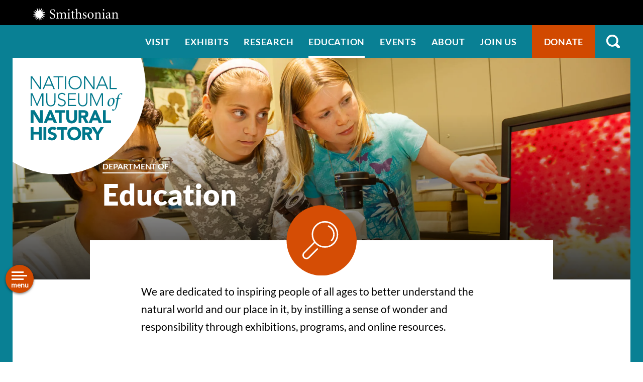

--- FILE ---
content_type: text/html; charset=UTF-8
request_url: https://naturalhistory.si.edu/education?f%5B0%5D=resource_grade%3A20&f%5B1%5D=resource_grade%3A96&f%5B2%5D=resource_literacy%3A197&f%5B3%5D=resource_literacy%3A198&f%5B4%5D=resource_topics%3A87&f%5B5%5D=resource_topics%3A88&f%5B6%5D=resource_topics%3A91&f%5B7%5D=resource_topics%3A201&f%5B8%5D=resource_type%3A59&f%5B9%5D=resource_type%3A62&f%5B10%5D=resource_type%3A196&keywords=&page=3
body_size: 7164
content:

<!DOCTYPE html>
<html lang="en" dir="ltr" prefix="og: https://ogp.me/ns#" class="no-js">
  <head>
    <meta charset="utf-8" />
<meta name="description" content="We offer natural history science programs, resources, and professional development to support educators teaching students in grades K to 12." />
<link rel="canonical" href="https://naturalhistory.si.edu/education" />
<meta property="og:site_name" content="Smithsonian National Museum of Natural History" />
<meta property="og:url" content="https://naturalhistory.si.edu/education" />
<meta property="og:title" content="Education" />
<meta property="og:description" content="We offer natural history science programs, resources, and professional development to support educators teaching students in grades K to 12." />
<meta property="og:image:alt" content="Three teenage students gathered by a microscope on a table, looking at an enlarged display on a monitor." />
<meta name="twitter:card" content="summary_large_image" />
<meta name="twitter:site" content="@NMNH" />
<meta name="twitter:title" content="Education" />
<meta name="twitter:description" content="We offer natural history science programs, resources, and professional development to support educators teaching students in grades K to 12." />
<meta name="twitter:creator" content="@NMNH" />
<meta name="twitter:image:alt" content="Three teenage students gathered by a microscope on a table, looking at an enlarged display on a monitor." />
<script>(function(w,d,s,n,a){if(!w[n]){var l='call,catch,on,once,set,then,track,openCheckout'
.split(','),i,o=function(n){return'function'==typeof n?o.l.push([arguments])&&o
:function(){return o.l.push([n,arguments])&&o}},t=d.getElementsByTagName(s)[0],
j=d.createElement(s);j.async=!0;j.src='https://cdn.fundraiseup.com/widget/'+a+'';
t.parentNode.insertBefore(j,t);o.s=Date.now();o.v=5;o.h=w.location.href;o.l=[];
for(i=0;i<8;i++)o[l[i]]=o(l[i]);w[n]=o}
})(window,document,'script','FundraiseUp','APKJZMBK');</script>
<meta name="Generator" content="Drupal 10 (https://www.drupal.org)" />
<meta name="MobileOptimized" content="width" />
<meta name="HandheldFriendly" content="true" />
<meta name="viewport" content="width=device-width, initial-scale=1.0" />
<meta http-equiv="x-ua-compatible" content="ie=edge" />
<link rel="icon" href="/themes/gesso/favicon-32x32.png" type="image/png" />
</head-placeholder>
    <title>Natural History Education | Smithsonian National Museum of Natural History</title>
    <meta name="p:domain_verify" content="812f0d1487ffea55de2cf30cc4345d75"/>
    <link rel="icon" type="image/png" sizes="32x32" href="/themes/gesso/favicon-32x32.png">
    <link rel="icon" type="image/png" sizes="16x16" href="/themes/gesso/favicon-16x16.png">
    <link rel="stylesheet" media="all" href="/sites/default/files/css/css_ZqqOTT2elfBDeo_JmHZ-ZUt4aIz32cML6hqilhM2Bck.css?delta=0&amp;language=en&amp;theme=gesso&amp;include=eJxti0EOAyEIAD9E1icZUOLaohDBZPf37aFNLz3OZKbo4lTXNpQDH3gBz-hxZx7ENRW06DqhsbumJkooYLiwLbTTv-PPHHvaJul-cgXvw4SzqW3LJFqenv448NuDRyJ0hlAVwpUD_V1_6AX78EFG" />
<link rel="stylesheet" media="all" href="/sites/default/files/css/css_GXZVZWJp8x0v0s7-d590HCFLfVvdCqBSvARsHKESG-c.css?delta=1&amp;language=en&amp;theme=gesso&amp;include=eJxti0EOAyEIAD9E1icZUOLaohDBZPf37aFNLz3OZKbo4lTXNpQDH3gBz-hxZx7ENRW06DqhsbumJkooYLiwLbTTv-PPHHvaJul-cgXvw4SzqW3LJFqenv448NuDRyJ0hlAVwpUD_V1_6AX78EFG" />
</css-placeholder>
    <script type="application/json" data-drupal-selector="drupal-settings-json">{"path":{"baseUrl":"\/","pathPrefix":"","currentPath":"taxonomy\/term\/173","currentPathIsAdmin":false,"isFront":false,"currentLanguage":"en","currentQuery":{"f":["resource_grade:20","resource_grade:96","resource_literacy:197","resource_literacy:198","resource_topics:87","resource_topics:88","resource_topics:91","resource_topics:201","resource_type:59","resource_type:62","resource_type:196"],"keywords":"","page":"3"}},"pluralDelimiter":"\u0003","suppressDeprecationErrors":true,"gtag":{"tagId":"","consentMode":false,"otherIds":[],"events":[],"additionalConfigInfo":[]},"ajaxPageState":{"libraries":"eJxtjVEKAyEMRC8keiRJ1pC1jSYYhe7t68dCaenPwHvMMNRnnVemhlTSATar9sDkrolFEeQGX9ior8CqLJQncOIdvxzhAa9v2YLBAB5gp6cyloHEj4mr20KpflIJXpvtnaktyyh6PD39ccEvn9QSglOYqoIw9pnv9k1vDNJUHA","theme":"gesso","theme_token":null},"ajaxTrustedUrl":[],"gtm":{"tagId":null,"settings":{"data_layer":"dataLayer","include_classes":false,"allowlist_classes":"google\nnonGooglePixels\nnonGoogleScripts\nnonGoogleIframes","blocklist_classes":"customScripts\ncustomPixels","include_environment":false,"environment_id":"","environment_token":""},"tagIds":["GTM-PVC7K84"]},"simple_popup_blocks":{"settings":[{"identifier":"block-donatepopupeducation","uid":"internal_pages","type":"0","css_selector":"1","layout":"4","visit_counts":"1,4,7","overlay":"1","trigger_method":"0","trigger_selector":"#custom-css-id","enable_escape":"1","delay":"2","minimize":0,"close":"1","use_time_frequency":0,"time_frequency":"3600","show_minimized_button":0,"width":"400","cookie_expiry":"100","status":"1","trigger_width":null}]},"user":{"uid":0,"permissionsHash":"78e9da4ff3cd30fdf9d6d52637c33823eb83fc86f59fdb501528062417138db3"}}</script>
<script src="/themes/gesso/js/lib/modernizr.min.js?v=3.11.7"></script>
<script src="/sites/default/files/js/js_ceIjhNytoh2LUX8wRCdYwRPtSK5pp5OSX3eVdL1M2PM.js?scope=header&amp;delta=1&amp;language=en&amp;theme=gesso&amp;include=eJxtyEEKgDAMBdELFXOkkkr4qIkJpAWPb3GnuBl4A8l0gnpjLXiQo5mco8AdKrUzCDNfL7zz9Z5WcrOYDI8RtamvR9LPuwGeVS5F"></script>
<script src="/modules/contrib/google_tag/js/gtag.js?t6o1dl"></script>
<script src="/modules/contrib/google_tag/js/gtm.js?t6o1dl"></script>
</js-placeholder>
        </head>
  <body class="page-term-173 path-taxonomy not-front">
    <div class="skiplinks robots-noindex">
      <a href="#main" class="skiplinks__link visually-hidden focusable">Skip to main content</a>
    </div>
    <noscript><iframe src="https://www.googletagmanager.com/ns.html?id=GTM-PVC7K84"
                  height="0" width="0" style="display:none;visibility:hidden"></iframe></noscript>

      <div class="dialog-off-canvas-main-canvas" data-off-canvas-main-canvas>
    
<section class="l-utility">
  <div class="l-utility__grid">
        <a class="org-name" href="https://si.edu" title="Smithsonian" rel="home">
  <span class="org-name__text">Smithsonian Institution</span>
  
<img class="image" src="/sites/default/files/media/image/si-logo-white.png" alt="Smithsonian Logo white" height="27" width="171">
</a>

    </div>
</section>
<div class="l-frame">
  <div class="l-site-constrain">
        <header class="l-header robots-noindex" role="banner">
      <nav role="navigation">
  <h2 class="visually-hidden">Main Menu</h2>
      

                    <ul class="menu menu--main">
                          <li class="menu__item is-collapsed">
        <a href="/visit" title="Visit" class="menu__link is-collapsed" data-drupal-link-system-path="node/21">Visit</a>
              </li>
                      <li class="menu__item is-collapsed">
        <a href="/exhibits" class="menu__link is-collapsed" data-drupal-link-system-path="node/10">Exhibits</a>
              </li>
                      <li class="menu__item is-collapsed">
        <a href="/research" class="menu__link is-collapsed" data-drupal-link-system-path="node/30">Research</a>
              </li>
                      <li class="menu__item is-active-trail is-collapsed">
        <a href="/education" class="menu__link is-active-trail is-collapsed" data-drupal-link-system-path="taxonomy/term/173">Education</a>
              </li>
                      <li class="menu__item is-collapsed">
        <a href="/events" class="menu__link is-collapsed" data-drupal-link-system-path="node/110">Events</a>
              </li>
                      <li class="menu__item is-collapsed">
        <a href="/about" class="menu__link is-collapsed" data-drupal-link-system-path="node/3084">About</a>
              </li>
                      <li class="menu__item is-collapsed">
        <a href="/join-us" class="menu__link is-collapsed" data-drupal-link-system-path="node/2141">Join us</a>
              </li>
                      <li class="menu__item">
        <a href="/join-us/memberships-giving/ways-give?form=FUNPCXDYESQ" class="menu__link--donate menu__link" target="_self" data-drupal-link-query="{&quot;form&quot;:&quot;FUNPCXDYESQ&quot;}" data-drupal-link-system-path="node/2144">Donate</a>
              </li>
                      <li class="menu__item">
        <a href="" class="menu__link--search menu__link">Search</a>
              </li>
        </ul>
  


  </nav><div data-drupal-messages-fallback class="hidden"></div>

  </header>

    <main id="main" class="l-content" role="main" tabindex="-1">
      <div class="search-box">
  <h2 class="search-box__title">Search</h2>




  <div class="basic-content">
  <form class="search-box__form" action="/search" method="get" accept-charset="UTF-8">
  <div class="search-box__form-wrapper form-wrapper js-form-wrapper" data-drupal-selector="edit-basic" id="edit-basic--2">
    <input id="query_term" name="query_term"  title="Search NMNH" placeholder="Search NMNH" type="text" value="" size="60" maxlength="128" class="search-box__text-input form-item__text">
    <input type="submit" id="edit-submit--3" value="Search" class="search-box__button button js-form-submit">
  </div>
</form>
</div>

  <button class="search-box__close js-search-close js-mobile-search-close">Close</button>
</div>
  
      


  
  
  
                <a class="site-name" href="/" rel="home">
  <span class="site-name__text">Smithsonian National Museum of Natural History</span>
</a>
          
  
  

  
      <div class="l-sidebar has-aside">
      <div class="l-sidebar__header">
          <section class="hero">
  <div class="hero__image">
<img class="image--hero" src="/sites/default/files/styles/hero/public/media/image/nhb2014-01476.jpg.webp?h=10d202d3&amp;itok=crgTdhMJ" alt="Three teenage students gathered by a microscope on a table, looking at an enlarged display on a monitor." height="1000" width="2000">
</div>
  <div class="hero__content">
    <div class="hero__text">
      <span class="hero__subtitle">Department of</span>      <h1>Education</h1>
    </div>
      </div>
</section>      </div>
  
      <aside class="l-sidebar__sidebar">
          

<div class="submenu">
  <button class="icon-hamburger" aria-label="Open/close the sidebar navigation">
    <div class="icon-hamburger__box">
        <div class="icon-hamburger__inner"></div>
    </div>
    <div class="menu-label">menu</div>
</button>
  <nav class="submenu__nav" role="navigation">
    <h4 class="submenu__title"><a href="/education" class="menu-item--active-trail" data-drupal-link-system-path="taxonomy/term/173">Education</a></h4>
    

                    <ul class="menu menu--main">
                          <li class="menu__item is-collapsed">
        <a href="/visit" title="Visit" class="menu__link is-collapsed" data-drupal-link-system-path="node/21">Visit</a>
              </li>
                      <li class="menu__item is-collapsed">
        <a href="/exhibits" class="menu__link is-collapsed" data-drupal-link-system-path="node/10">Exhibits</a>
              </li>
                      <li class="menu__item is-collapsed">
        <a href="/research" class="menu__link is-collapsed" data-drupal-link-system-path="node/30">Research</a>
              </li>
                      <li class="menu__item has-subnav is-active-trail is-expanded">
        <a href="/education" class="menu__link has-subnav is-active-trail is-expanded" data-drupal-link-system-path="taxonomy/term/173">Education</a>
                                <ul class="menu menu__subnav">
                          <li class="menu__item is-collapsed">
        <a href="/education/school-programs" title="School Programs" class="menu__link is-collapsed" data-drupal-link-system-path="node/12322">School Programs</a>
              </li>
                      <li class="menu__item is-collapsed">
        <a href="/education/teaching-resources" title="Teaching Resources Search" class="menu__link is-collapsed" data-drupal-link-system-path="node/8154">Teaching Resources</a>
              </li>
                      <li class="menu__item is-collapsed">
        <a href="/education/youth-programs" title="Youth Programs" class="menu__link is-collapsed" data-drupal-link-system-path="node/2304">Youth Programs</a>
              </li>
                      <li class="menu__item">
        <a href="/education/professional-development" title="Professional Development" class="menu__link" data-drupal-link-system-path="node/2311">Professional Development</a>
              </li>
                      <li class="menu__item">
        <a href="/education/work-opportunities" title="Work Opportunities" class="menu__link" data-drupal-link-system-path="node/2312">Work Opportunities</a>
              </li>
        </ul>
  
              </li>
                      <li class="menu__item is-collapsed">
        <a href="/events" class="menu__link is-collapsed" data-drupal-link-system-path="node/110">Events</a>
              </li>
                      <li class="menu__item is-collapsed">
        <a href="/about" class="menu__link is-collapsed" data-drupal-link-system-path="node/3084">About</a>
              </li>
                      <li class="menu__item is-collapsed">
        <a href="/join-us" class="menu__link is-collapsed" data-drupal-link-system-path="node/2141">Join us</a>
              </li>
                      <li class="menu__item">
        <a href="/join-us/memberships-giving/ways-give?form=FUNPCXDYESQ" class="menu__link--donate menu__link" target="_self" data-drupal-link-query="{&quot;form&quot;:&quot;FUNPCXDYESQ&quot;}" data-drupal-link-system-path="node/2144">Donate</a>
              </li>
                      <li class="menu__item">
        <a href="" class="menu__link--search menu__link">Search</a>
              </li>
        </ul>
  


  </nav>
</div>
      </aside>
  
  <div class="l-sidebar__main">
        <section class="department-intro">
  
<img class="image--icon" src="/sites/default/files/media/image/educationicon-1.svg" alt="Education" height="140" width="140">
  <div class="department-intro__content">
    We are dedicated to inspiring people of all ages to better understand the natural world and our place in it, by instilling a sense of wonder and responsibility through exhibitions, programs, and online resources.
  </div>
</section>
    <section class="content-embed ">
    <article data-langcode="en" data-entity-type="media" data-entity-uuid="8ce74205-d019-42f8-9551-564f025b54e3" data-embed-button="media_entity_embed" data-entity-embed-display="view_mode:media.wysiwyg" data-entity-embed-display-settings="{&quot;link_title&quot;:&quot;&quot;,&quot;link_url&quot;:&quot;&quot;,&quot;target&quot;:0}" class="align-left embedded-entity">
        <img loading="lazy" src="/sites/default/files/styles/wysiwyg/public/media/image/nmnh-2023-01826-2000x1333-philliprlee-and-jamesdiloreto.jpg.webp?itok=kq2qUUO7" width="1200" height="800" alt="Five teenagers sitting around a table that is covered with paper. Some of the teens are holding magic markers. A disassembled cellphone is on the table and there is writing on the paper near the cellphone parts.">
</article>
<h2><a href="https://naturalhistory.si.edu/education/school-programs">School Programs</a></h2>
<p>We offer in-person and online school programs aligned with standards for Grades K to 12. Registration is open for programs through December 19, 2025.</p>

</section>
<section class="content-embed ">
    <article data-embed-button="media_entity_embed" data-entity-embed-display="view_mode:media.wysiwyg" data-entity-embed-display-settings="[]" data-entity-type="media" data-entity-uuid="1e47464d-8f6a-4740-930c-5638b912d6c8" class="align-left embedded-entity" data-langcode="en">
        <img loading="lazy" src="/sites/default/files/styles/wysiwyg/public/media/image/1405161500x1000sciencehowlizcottrellweiqiansmithsonian.jpg.webp?itok=bCfO8QG9" width="1200" height="800" alt="Geologist Elizabeth Cottrell gestures with her hands while sitting at a table talking to two students.">
</article>
<h2><a href="https://naturalhistory.si.edu/node/8154">Teaching Resources</a></h2>
<p>Featuring more than 300 options, our collection includes activities, videos, and science literacy resources for Grades K to 12.</p>

</section>
<section class="content-grid">
  <div class="content-grid__heading">
    <h2 class="content-grid__title">Highlighted Resources</h2>
  </div>
  <div class="content-grid__items">
    <div class="content-item ">
  <a class="content-item__link" href="/education/teaching-resources/earth-science/descubriendo-los-secretos-del-coral-mineralogia-del-coral" title="Vídeo: Mineralogía del coral">
          <div class="content-item__image">
<img class="image--square" src="/sites/default/files/styles/square/public/media/image/screenshot-video-thumbnail-coral-mineralogy-spanish.png.webp?itok=30h4Yqaw" alt="A woman with shoulder-length brown hair, wearing a navy blue blazer over a royal blue shirt, stands next to an open drawer of coral specimens. The drawer is one of many in a cabinet of drawers." height="333" width="333">
</div>
        <div class="content-item__content">
      <div class="content-item__title">Vídeo: Mineralogía del coral</div>
      <span class="icon icon--arrow"></span>
    </div>
  </a>
</div>
<div class="content-item ">
  <a class="content-item__link" href="/education/teaching-resources/paleontology/extinction-over-time" title="Article: Extinction Over Time">
          <div class="content-item__image">
<img class="image--square" src="/sites/default/files/styles/square/public/media/image/2007-15308-helicoprion-sharkop.jpg.webp?itok=aFWqUWS5" alt="Dark rock with lighter embedded swirls" height="333" width="333">
</div>
        <div class="content-item__content">
      <div class="content-item__title">Article: Extinction Over Time</div>
      <span class="icon icon--arrow"></span>
    </div>
  </a>
</div>
<div class="content-item ">
  <a class="content-item__link" href="/education/teaching-resources/scientist-spotlight-videos" title="Scientist Spotlight Videos">
          <div class="content-item__image">
<img class="image--square" src="/sites/default/files/styles/square/public/media/image/210625-kyle-miller-scientist-spotlight-video-thumbnail-2.jpg.webp?itok=nIOh8AlY" alt="A medium-skin-toned man looking down at two small, green baby animals he is holding." height="333" width="333">
</div>
        <div class="content-item__content">
      <div class="content-item__title">Scientist Spotlight Videos</div>
      <span class="icon icon--arrow"></span>
    </div>
  </a>
</div>
<div class="content-item ">
  <a class="content-item__link" href="/education/teaching-resources/featured-collections" title="Featured Collections">
          <div class="content-item__image">
<img class="image--square" src="/sites/default/files/styles/square/public/media/image/feather-cape-catalog-no-e384228.jpg.webp?itok=lK2UaqbH" alt="Red, gold, and black cape made from Hawaiian bird feathers" height="333" width="333">
</div>
        <div class="content-item__content">
      <div class="content-item__title">Featured Collections</div>
      <span class="icon icon--arrow"></span>
    </div>
  </a>
</div>
<div class="content-item ">
  <a class="content-item__link" href="/education/teaching-resources/smithsonian-science-how-video-archives" title="Smithsonian Science How Video Archives">
          <div class="content-item__image">
<img class="image--square" src="/sites/default/files/styles/square/public/media/image/190411science-how-laura-souljennifer-renteriasmithsonian3o0a3708-1200x800.jpg.webp?itok=xNMChzbR" alt="Two light-skinned women and one dark-skinned man holding fossils while standing behind a table with fossils on it, including what looks like a model of a skeleton of a long-necked creature with flippers. A large fossil of a similar creature embedded in stone stands upright to the left of the people." height="333" width="333">
</div>
        <div class="content-item__content">
      <div class="content-item__title">Smithsonian Science How Video Archives</div>
      <span class="icon icon--arrow"></span>
    </div>
  </a>
</div>
<div class="content-item ">
  <a class="content-item__link" href="/education/teaching-resources/life-science/explore-animal-adaptations" title="Video: Explore Animal Adaptations">
          <div class="content-item__image">
<img class="image--square" src="/sites/default/files/styles/square/public/media/image/video-screenshot-explore-animal-adaptations2.png.webp?itok=S3hZLmyr" alt="Color illustrations of a humpback whale, a clouded leopard, and a barred owl. Below the animals are small black and white drawings of an apple, a glass, lovebirds, and a house." height="333" width="333">
</div>
        <div class="content-item__content">
      <div class="content-item__title">Video: Explore Animal Adaptations</div>
      <span class="icon icon--arrow"></span>
    </div>
  </a>
</div>

  </div>
</section>
<form class="forms views-exposed-form" action="/education/teaching-resources" method="get" accept-charset="UTF-8">
  <div class="form-item form-item--textfield">
    <input class="form-item__text" id="edit-keywords" name="keywords" type="text" size="60" maxlength="128" required value="">
    <label class="form-item__label" for="edit-keywords">Search Teaching Resources</label>
    <div class="form-item__description">Type a keyword or term, then hit &quot;Enter&quot; to search more than 300 resources for students in Grades K-12.</div>
  </div>
  <input class="visually-hidden" type="submit" value="Submit" />
</form>
<section class="content-embed ">
    <article data-entity-type="media" data-entity-uuid="d844274a-932f-4ba8-a8be-a2ae622d1e99" data-embed-button="media_entity_embed" data-entity-embed-display="view_mode:media.wysiwyg" data-entity-embed-display-settings="{&quot;link_title&quot;:&quot;&quot;,&quot;link_url&quot;:&quot;&quot;,&quot;target&quot;:0}" class="align-left embedded-entity" data-langcode="en">
        <img loading="lazy" src="/sites/default/files/styles/wysiwyg/public/media/image/nhremainimage.jpg.webp?itok=1R9_DwoD" width="1200" height="800" alt="Entomologist Matt Buffington reveals his catch to NHRE class of 2016">
</article>
<h2><a href="/events/natural-history-research-experiences-nhre-undergraduates-2026-how-apply-info-session" data-entity-type="node" data-entity-uuid="a5ab489a-98c8-44c8-bdcc-51620e27084e" data-entity-substitution="canonical" title="Natural History Research Experiences (NHRE) For Undergraduates 2026: How to Apply INFO Session">2026 Undergrad Internships</a></h2>
<p>Natural History Research Experiences summer internships pair undergraduates with museum scientists to complete a research project in one of our seven science departments. Join us December 9 for an online information session to learn how to apply.</p>

</section>
<section class="content-embed ">
    <article data-langcode="en" data-entity-type="media" data-entity-uuid="edc61f8a-a697-4eaf-8fe3-aaeccd500678" data-embed-button="media_entity_embed" data-entity-embed-display="view_mode:media.wysiwyg" data-entity-embed-display-settings="{&quot;link_title&quot;:&quot;&quot;,&quot;link_url&quot;:&quot;&quot;,&quot;target&quot;:0}" class="align-left embedded-entity">
        <img loading="lazy" src="/sites/default/files/styles/wysiwyg/public/media/image/smithsonianlab-triceratops-ashley-naranjo-790x634.jpg.webp?itok=XikuI4vl" width="790" height="634" alt="A person sitting at a table with one hand on a laptop keyboard. The laptop screen is displaying a dinosaur skull.">
</article>
<h2><a href="https://learninglab.si.edu/distancelearning">Distance Learning</a></h2>
<p>Access the digital education resources from Smithsonian, including Learning Lab, resources for District of Columbia Public Schools, and national resources. (Link goes to the Learning Lab website.)</p>

</section>

    </div>

  
</div>

  </main>

    <footer class="l-footer robots-noindex" role="contentinfo">
  <div class="l-footer__inner">
    <div class="l-footer__first">
      <div class="l-footer__first-inner">
            


  
  
  
                <a class="site-name" href="/" rel="home">
  <span class="site-name__text">Smithsonian National Museum of Natural History</span>
</a>
          
  
  

    <a class="org-name" href="https://www.si.edu/" title="Smithsonian" rel="home">
  <span class="org-name__text">Smithsonian</span>
  </a>
        </div>
    </div>
    <div class="l-footer__second">
          <form class="signup-form" action="/join-us/sign-up-newsletter" method="post" _lpchecked="1">
  <div class="signup-form__content">
    <input id="cons_email" name="cons_email" class="form-text" size="80" aria-label="email" placeholder="Type your email to get NMNH updates." type="email">
    <input name="ACTION_SUBMIT_SURVEY_RESPONSE" class="button button--tertiary" type="submit" value="Sign Up">
  </div>
  <div class="signup-form__footer">
    Email powered by Salesforce (<a href="https://www.salesforce.com/ap/company/privacy/" target="_blank">Privacy Policy</a>)
  </div>
</form>    
  
  
  
      

                    <ul class="menu menu--social">
                          <li class="menu__item">
        <a href="https://www.facebook.com/SmithsonianNMNH/?ref=bookmarks" class="menu__link--facebook menu__link">Facebook</a>
              </li>
                      <li class="menu__item">
        <a href="https://www.linkedin.com/company/smithsonian-national-museum-of-natural-history/" class="menu__link--linkedin menu__link">LinkedIn</a>
              </li>
                      <li class="menu__item">
        <a href="https://www.instagram.com/smithsoniannmnh/?hl=en" class="menu__link--instagram menu__link">Instagram</a>
              </li>
                      <li class="menu__item">
        <a href="https://naturalhistory.si.edu/join-us/memberships-giving/ways-give?form=FUNPCXDYESQ" class="menu__link--donate menu__link">Donate</a>
              </li>
        </ul>
  


  
  
  

    <div class="basic-content">
  <span class="segment">1000 Madison Drive NW </span>
<span class="segment">Washington, D.C. 20560 </span>
<span class="segment"><strong>Free admission.</strong> Open every day except</span>
<span class="segment">Dec. 25 from 10 AM to 5:30 PM</span>
</div>
      </div>
  </div>
</footer>

    <div class="l-postscript robots-noindex">
      
  
  
  
      

                    <ul class="menu menu--footer">
                          <li class="menu__item">
        <a href="/" class="menu__link" data-drupal-link-system-path="&lt;front&gt;">Home</a>
              </li>
                      <li class="menu__item">
        <a href="https://www.si.edu/" class="menu__link">Smithsonian Institution</a>
              </li>
                      <li class="menu__item">
        <a href="https://www.si.edu/termsofuse" class="menu__link">Terms of Use</a>
              </li>
                      <li class="menu__item">
        <a href="https://www.si.edu/privacy" class="menu__link">Privacy Policy</a>
              </li>
                      <li class="menu__item">
        <a href="/join-us/host-event-museum" class="menu__link" data-drupal-link-system-path="node/5357">Host an Event</a>
              </li>
                      <li class="menu__item">
        <a href="/join-us/job-opportunities" class="menu__link" data-drupal-link-system-path="node/14971">Jobs</a>
              </li>
                      <li class="menu__item">
        <a href="/about/press-office" title="NMNH Press Office landing page" class="menu__link" data-drupal-link-system-path="node/5353">Press</a>
              </li>
                      <li class="menu__item">
        <a href="https://www.smithsonianmag.com/blogs/national-museum-of-natural-history/" class="menu__link">Blog</a>
              </li>
                      <li class="menu__item">
        <a href="/contact-us" title="Contact for the National Museum of Natural History and other important contact information" class="menu__link" data-drupal-link-system-path="node/2409">Contact Us</a>
              </li>
        </ul>
  


  
  
  
<div class="basic-content">
  
</div>
  </div>

    </div>
</div>

  </div>

    
    
    
    <script src="/sites/default/files/js/js_F6t10bnEZLifsoKm8_pl29DPdtk5w1EoWl2SvH8oDVs.js?scope=footer&amp;delta=0&amp;language=en&amp;theme=gesso&amp;include=eJxtyEEKgDAMBdELFXOkkkr4qIkJpAWPb3GnuBl4A8l0gnpjLXiQo5mco8AdKrUzCDNfL7zz9Z5WcrOYDI8RtamvR9LPuwGeVS5F"></script>
</js-bottom-placeholder>
  </body>
</html>


--- FILE ---
content_type: image/svg+xml
request_url: https://naturalhistory.si.edu/themes/gesso/images/si-logo.svg
body_size: 6004
content:
<?xml version="1.0" encoding="UTF-8"?>
<svg width="66px" height="10px" viewBox="0 0 66 10" version="1.1" xmlns="http://www.w3.org/2000/svg" xmlns:xlink="http://www.w3.org/1999/xlink">
    <!-- Generator: Sketch 50.2 (55047) - http://www.bohemiancoding.com/sketch -->
    <title>Page 1</title>
    <desc>Created with Sketch.</desc>
    <defs></defs>
    <g id="Symbols" stroke="none" stroke-width="1" fill="none" fill-rule="evenodd">
        <g id="NMNH-SI-color" transform="translate(0.000000, -82.000000)">
            <g id="Page-1" transform="translate(0.000000, 82.000000)">
                <path d="M15.4744976,3.81360913 C15.2812772,3.12213881 15.0020882,2.3768968 14.068537,2.3768968 C13.2422378,2.3768968 12.8774976,2.9822484 12.8774976,3.56491507 C12.8774976,4.35384658 13.3928913,4.72100639 14.240474,5.16378265 C15.0772063,5.59563653 16.096726,6.10352694 16.096726,7.31338995 C16.096726,8.44763653 15.141474,9.3546137 13.7146472,9.3546137 C13.274789,9.3546137 12.930915,9.26849498 12.6629937,9.19287854 C12.3946551,9.09541735 12.2335685,9.020221 12.1371669,8.96602922 C12.0511984,8.7396 11.9118126,7.81035799 11.8475449,7.29154521 L12.1588677,7.21634886 C12.3303874,7.87505205 12.8132299,8.96602922 13.9183008,8.96602922 C14.7233165,8.96602922 15.2057417,8.4585589 15.2057417,7.67004749 C15.2057417,6.87019361 14.6156472,6.49253151 13.8110488,6.06067763 C13.1241354,5.69351781 12.040348,5.15286027 12.040348,3.93249498 C12.040348,2.8952895 12.8666472,2.00973699 14.2509071,2.00973699 C14.7446,2.00973699 15.1953087,2.12862283 15.6034504,2.25843105 C15.6460173,2.64743562 15.699852,3.06836712 15.7854031,3.74891507 L15.4744976,3.81360913 Z" id="Fill-1" fill="#00778B"></path>
                <path d="M22.6745685,9.19275251 L22.6745685,8.91213151 C23.3076472,8.84743744 23.4257496,8.80374795 23.4257496,8.03708128 L23.4257496,6.23320913 C23.4257496,5.46654247 23.157411,4.9804968 22.481348,4.9804968 C22.0949071,4.9804968 21.6871827,5.19600365 21.2794583,5.5421589 C21.3011591,5.67154703 21.3115921,5.79001279 21.3115921,5.99585753 L21.3115921,8.10177534 C21.3115921,8.78232329 21.408411,8.84743744 21.9985055,8.91213151 L21.9985055,9.19275251 L19.7023953,9.19275251 L19.7023953,8.91213151 C20.3676079,8.84743744 20.4640094,8.79324566 20.4640094,8.08035068 L20.4640094,6.22270685 C20.4640094,5.42285297 20.1848205,4.9804968 19.5304583,4.9804968 C19.1010331,4.9804968 18.6828756,5.27204018 18.3607024,5.5421589 L18.3607024,8.08035068 C18.3607024,8.78232329 18.4466709,8.84743744 18.9724976,8.91213151 L18.9724976,9.19275251 L16.7085213,9.19275251 L16.7085213,8.91213151 C17.4163008,8.84743744 17.5131197,8.78232329 17.5131197,8.08035068 L17.5131197,5.84420457 C17.5131197,5.15315434 17.4809858,5.09896256 16.8583402,5.00150137 L16.8583402,4.75364749 C17.3307496,4.66710868 17.8778598,4.52679817 18.3502693,4.31045114 L18.3502693,5.18550137 C18.5756236,5.03426849 18.811411,4.83976621 19.1335843,4.63434155 C19.4127732,4.46168402 19.6698441,4.34279817 20.0133008,4.34279817 C20.5282772,4.34279817 20.9898362,4.66710868 21.2047575,5.22835068 C21.515663,4.99099909 21.8269858,4.78599452 22.0949071,4.62383927 C22.3202614,4.47260639 22.5994504,4.34279817 22.8999228,4.34279817 C23.7366551,4.34279817 24.2628992,4.93680731 24.2628992,5.99585753 L24.2628992,8.08035068 C24.2628992,8.80374795 24.3484504,8.84743744 24.9602457,8.91213151 L24.9602457,9.19275251 L22.6745685,9.19275251 Z" id="Fill-3" fill="#00778B"></path>
                <path d="M26.1186921,2.85239817 C26.1186921,2.52850776 26.3761803,2.29073607 26.6662197,2.29073607 C26.9662748,2.29073607 27.2028969,2.52850776 27.2028969,2.85239817 C27.2028969,3.14394155 26.9662748,3.40355799 26.6553693,3.40355799 C26.3761803,3.40355799 26.1186921,3.14394155 26.1186921,2.85239817 Z M25.5502984,9.19283653 L25.5502984,8.91221553 C26.2259441,8.84752146 26.3010622,8.78240731 26.3010622,8.04766758 L26.3010622,5.82244384 C26.3010622,5.15323836 26.2689283,5.10996895 25.6249992,5.00158539 L25.6249992,4.74238904 C26.1725268,4.65627032 26.6766528,4.51595982 27.1490622,4.32145753 L27.1490622,8.04766758 C27.1490622,8.78240731 27.223763,8.84752146 27.9106764,8.91221553 L27.9106764,9.19283653 L25.5502984,9.19283653 Z" id="Fill-5" fill="#00778B"></path>
                <path d="M30.4215409,9.18208219 C30.2391709,9.27912329 30.0672339,9.32239269 29.9708323,9.32239269 C29.2951866,9.32239269 28.9191787,8.89053881 28.9191787,8.03691324 L28.9191787,4.89378995 L28.178848,4.89378995 L28.1358638,4.78582648 L28.4259031,4.47243836 L28.9191787,4.47243836 L28.9191787,3.68392694 L29.6165252,2.97103196 L29.7671787,2.99287671 L29.7671787,4.47243836 L30.9795016,4.47243836 C31.0759031,4.58082192 31.0437693,4.81817352 30.9152339,4.89378995 L29.7671787,4.89378995 L29.7671787,7.66975342 C29.7671787,8.54480365 30.1210685,8.7069589 30.3894071,8.7069589 C30.6573283,8.7069589 30.9043835,8.59857534 31.055037,8.523379 L31.1514386,8.804 L30.4215409,9.18208219 Z" id="Fill-7" fill="#00778B"></path>
                <path d="M34.5311693,9.19275251 L34.5311693,8.91213151 C35.1533976,8.84743744 35.2393661,8.78232329 35.2393661,8.08035068 L35.2393661,6.28740091 C35.2393661,5.4018484 34.9067598,4.95865205 34.1877126,4.95865205 C33.7799882,4.95865205 33.3722638,5.16365662 33.0717913,5.50939178 L33.0717913,8.08035068 C33.0717913,8.771821 33.125626,8.84743744 33.7582874,8.91213151 L33.7582874,9.19275251 L31.4834606,9.19275251 L31.4834606,8.91213151 C32.1273898,8.85793973 32.2242087,8.79324566 32.2242087,8.08035068 L32.2242087,2.92793059 C32.2242087,2.24738265 32.2029252,2.19361096 31.4947283,2.12891689 L31.4947283,1.88022283 C32.0097047,1.80460639 32.6536339,1.63194886 33.0717913,1.50214064 L33.0717913,5.13130959 C33.4473819,4.74230502 34.0270433,4.34279817 34.6062874,4.34279817 C35.4755709,4.34279817 36.0873661,4.89395799 36.0873661,6.19035982 L36.0873661,8.08035068 C36.0873661,8.79324566 36.1620669,8.85793973 36.795563,8.91213151 L36.795563,9.19275251 L34.5311693,9.19275251 Z" id="Fill-9" fill="#00778B"></path>
                <path d="M40.0896173,5.74707945 C39.8855465,5.10980091 39.5099559,4.67794703 38.9845465,4.67794703 C38.5764047,4.67794703 38.2867827,5.00183744 38.2867827,5.42318904 C38.2867827,5.9092347 38.7162079,6.15792877 39.1986331,6.36293333 C40.0036488,6.69774612 40.5507591,7.08633059 40.5507591,7.83199269 C40.5507591,8.81500639 39.6389087,9.32247671 38.7804756,9.32247671 C38.2333654,9.32247671 37.7396724,9.11663196 37.546452,8.95531689 C37.4713339,8.80366393 37.374515,8.06934429 37.374515,7.68075982 L37.6537039,7.62656804 C37.8469244,8.33946301 38.3297669,8.96581918 38.9732787,8.96581918 C39.3705701,8.96581918 39.7353102,8.66335342 39.7353102,8.20965479 C39.7353102,7.73453151 39.4239874,7.47533516 38.8877276,7.226221 C38.2437984,6.92459543 37.546452,6.5679379 37.546452,5.73657717 C37.546452,4.98041279 38.1899638,4.34271416 39.1773496,4.34271416 C39.6172079,4.34271416 39.9072472,4.44017534 40.1326016,4.52671416 C40.2185701,4.77498813 40.3362551,5.41226667 40.368389,5.68238539 L40.0896173,5.74707945 Z" id="Fill-11" fill="#00778B"></path>
                <path d="M42.3535102,6.58974064 C42.3535102,7.95083653 42.9436047,8.96577717 43.8233213,8.96577717 C44.4889512,8.96577717 45.0364787,8.46922922 45.0364787,6.98924749 C45.0364787,5.72519269 44.5319354,4.69932968 43.5979669,4.69932968 C42.9331717,4.69932968 42.3535102,5.36937534 42.3535102,6.58974064 M46.0338803,6.75189589 C46.0338803,8.49065388 44.7677228,9.3224347 43.7056362,9.3224347 C42.2354079,9.3224347 41.3556913,8.13441644 41.3556913,6.93505571 C41.3556913,5.15302831 42.7291008,4.34267215 43.7056362,4.34267215 C45.0364787,4.34267215 46.0338803,5.41222466 46.0338803,6.75189589" id="Fill-13" fill="#00778B"></path>
                <path d="M49.6823669,9.19275251 L49.6823669,8.91213151 C50.315863,8.84743744 50.3905638,8.76089863 50.3905638,8.01523653 L50.3905638,6.21136438 C50.3905638,5.46654247 50.1330756,4.9804968 49.4140283,4.9804968 C48.9850205,4.9804968 48.5664457,5.25019543 48.2446898,5.53081644 L48.2446898,8.06942831 C48.2446898,8.80374795 48.3089575,8.84743744 48.9424535,8.91213151 L48.9424535,9.19275251 L46.6133748,9.19275251 L46.6133748,8.91213151 C47.3436898,8.83609498 47.3966898,8.78232329 47.3966898,8.06942831 L47.3966898,5.83370228 C47.3966898,5.14223196 47.332422,5.10988493 46.7527606,5.00150137 L46.7527606,4.75364749 C47.2681543,4.6561863 47.7726976,4.52679817 48.2446898,4.31045114 L48.2446898,5.17499909 C48.4591937,5.01284384 48.6953984,4.85068858 48.9633197,4.66710868 C49.2637921,4.47260639 49.5429811,4.34279817 49.8543039,4.34279817 C50.7018866,4.34279817 51.2385638,4.93680731 51.2385638,5.98451507 L51.2385638,8.06942831 C51.2385638,8.80374795 51.2919811,8.84743744 51.9146268,8.91213151 L51.9146268,9.19275251 L49.6823669,9.19275251 Z" id="Fill-15" fill="#00778B"></path>
                <path d="M53.0840906,2.85239817 C53.0840906,2.52850776 53.3415787,2.29073607 53.6312008,2.29073607 C53.9316732,2.29073607 54.167878,2.52850776 54.167878,2.85239817 C54.167878,3.14394155 53.9316732,3.40355799 53.6203504,3.40355799 C53.3415787,3.40355799 53.0840906,3.14394155 53.0840906,2.85239817 Z M52.5152795,9.19283653 L52.5152795,8.91221553 C53.1913425,8.84752146 53.2664606,8.78240731 53.2664606,8.04766758 L53.2664606,5.82244384 C53.2664606,5.15323836 53.2339094,5.10996895 52.5903976,5.00158539 L52.5903976,4.74238904 C53.1375079,4.65627032 53.6420512,4.51595982 54.1140433,4.32145753 L54.1140433,8.04766758 C54.1140433,8.78240731 54.1891614,8.84752146 54.8760748,8.91221553 L54.8760748,9.19283653 L52.5152795,9.19283653 Z" id="Fill-17" fill="#00778B"></path>
                <path d="M58.0304512,6.60041096 C57.8050969,6.7192968 57.2901205,6.94614612 57.0647661,7.05410959 C56.6461913,7.24861187 56.4099866,7.45361644 56.4099866,7.842621 C56.4099866,8.40428311 56.8394118,8.67440183 57.1720181,8.67440183 C57.4507898,8.66347945 57.8267976,8.48031963 58.0304512,8.28581735 L58.0304512,6.60041096 Z M58.8137661,9.32218265 C58.6526795,9.32218265 58.4273252,9.22514155 58.3096402,9.11717808 C58.169837,8.96594521 58.1055693,8.81471233 58.052152,8.63113242 C57.6227268,8.9226758 57.1077504,9.32218265 56.7859945,9.32218265 C56.0235457,9.32218265 55.4981362,8.6853242 55.4981362,8.00477626 C55.4981362,7.47546119 55.7773252,7.1406484 56.3674197,6.93522374 C57.0113488,6.7192968 57.7946638,6.42775342 58.0304512,6.23325114 L58.0304512,6.03874886 C58.0304512,5.26115982 57.665711,4.81838356 57.1290339,4.81838356 C56.9145299,4.81838356 56.7534433,4.90450228 56.6461913,5.03389041 C56.5068055,5.174621 56.4099866,5.41239269 56.3244354,5.74720548 C56.2814512,5.91986301 56.1633488,5.99589954 56.0131126,5.99589954 C55.8198921,5.99589954 55.5411205,5.77955251 55.5411205,5.53085845 C55.5411205,5.36912329 55.6805063,5.25023744 55.8841598,5.09900457 C56.1846323,4.88307763 56.8823961,4.46172603 57.4941913,4.34284018 C57.8155299,4.34284018 58.1377031,4.43988128 58.3739079,4.63438356 C58.7494984,4.94777169 58.8563331,5.39054795 58.8563331,5.95221005 L58.8563331,7.96150685 C58.8563331,8.44755251 59.0495535,8.60970776 59.2323409,8.60970776 C59.3608764,8.60970776 59.5111126,8.55551598 59.6187819,8.49082192 L59.7256165,8.77186301 L58.8137661,9.32218265 Z" id="Fill-19" fill="#00778B"></path>
                <path d="M63.0737559,9.19275251 L63.0737559,8.91213151 C63.707252,8.84743744 63.7819528,8.76089863 63.7819528,8.01523653 L63.7819528,6.21136438 C63.7819528,5.46654247 63.5244646,4.9804968 62.8054173,4.9804968 C62.3764094,4.9804968 61.9578346,5.25019543 61.6360787,5.53081644 L61.6360787,8.06942831 C61.6360787,8.80374795 61.7003465,8.84743744 62.3338425,8.91213151 L62.3338425,9.19275251 L60.0047638,9.19275251 L60.0047638,8.91213151 C60.7350787,8.83609498 60.7880787,8.78232329 60.7880787,8.06942831 L60.7880787,5.83370228 C60.7880787,5.14223196 60.723811,5.10988493 60.1441496,5.00150137 L60.1441496,4.75364749 C60.6595433,4.6561863 61.1640866,4.52679817 61.6360787,4.31045114 L61.6360787,5.17499909 C61.8505827,5.01284384 62.0867874,4.85068858 62.3547087,4.66710868 C62.6551811,4.47260639 62.9343701,4.34279817 63.2456929,4.34279817 C64.0932756,4.34279817 64.6299528,4.93680731 64.6299528,5.98451507 L64.6299528,8.06942831 C64.6299528,8.80374795 64.6833701,8.84743744 65.3060157,8.91213151 L65.3060157,9.19275251 L63.0737559,9.19275251 Z" id="Fill-21" fill="#00778B"></path>
                <path d="M4.46326772,9.84120548 C1.99814173,9.84120548 0,7.82980822 0,5.34874886 C0,2.8676895 1.99814173,0.856292237 4.46326772,0.856292237 C6.92797638,0.856292237 8.92611811,2.8676895 8.92611811,5.34874886 C8.92611811,7.82980822 6.92797638,9.84120548 4.46326772,9.84120548 Z" id="Fill-23" fill="#00778B"></path>
                <path d="M7.15537559,6.25866667 C6.86617087,5.75875799 6.40961969,5.7532968 6.3532811,5.75455708 L6.3532811,5.75287671 L8.27922598,5.34874886 L6.3532811,4.9450411 L6.3532811,4.944621 C6.3733126,4.92613699 6.74765118,4.59384475 7.30936772,4.58544292 C7.73336772,4.57872146 8.10019449,4.05696804 7.86607638,3.65578082 C7.86607638,3.65578082 7.79638346,4.2863379 7.00597402,4.07587215 C6.4501,3.928 6.12250157,4.24936986 6.0845252,4.29011872 L6.08410787,4.28969863 L7.16205276,2.63243836 L5.5161315,3.71795434 C5.51571417,3.71795434 5.51529685,3.71753425 5.51529685,3.71753425 C5.51654882,3.69358904 5.54701339,3.18947945 5.93887953,2.78325114 C6.23434409,2.47658447 6.1266748,1.84644749 5.67972205,1.7296621 C5.67972205,1.7296621 6.07284016,2.22452968 5.36672992,2.63873973 C4.86969843,2.92986301 4.86427323,3.38986301 4.8655252,3.44657534 C4.8655252,3.44657534 4.86469055,3.44657534 4.86469055,3.44615525 L4.46322598,1.5070137 L4.06217874,3.44615525 C4.06176142,3.44657534 4.06134409,3.44657534 4.06134409,3.44657534 C4.0450685,3.42893151 3.7124622,3.05084932 3.70369843,2.48372603 C3.69785591,2.05733333 3.17912362,1.68765297 2.78099764,1.92374429 C2.78099764,1.92374429 3.40698189,1.99389954 3.19832047,2.78913242 C3.05100551,3.35037443 3.37192677,3.67972603 3.41115512,3.71753425 L3.4107378,3.71753425 L1.76439921,2.63243836 L2.6432811,3.98261187 L2.84276142,4.28927854 C2.84276142,4.28969863 2.84276142,4.28969863 2.84234409,4.28969863 C2.82648583,4.28927854 2.32110787,4.26113242 1.91338346,3.86330594 C1.60957244,3.56630137 0.983170866,3.67426484 0.867155118,4.12460274 C0.867155118,4.12460274 1.35876142,3.72845662 1.77065906,4.43967123 C2.06069843,4.94084018 2.5189189,4.9450411 2.57317087,4.94378082 L2.57317087,4.944621 L0.646808661,5.34874886 L2.57317087,5.75287671 L2.57317087,5.7532968 C2.56023386,5.76505936 2.18380866,6.10449315 1.61666693,6.11289498 C1.19266693,6.11961644 0.825840157,6.64136986 1.05995827,7.04255708 C1.05995827,7.04255708 1.12965118,6.412 1.92006063,6.62204566 C2.47843858,6.77075799 2.80561969,6.4460274 2.84192677,6.407379 L2.84317874,6.40863927 L1.76481654,8.06547945 L3.41032047,6.98038356 C3.40948583,6.99760731 3.38194252,7.50549772 2.9867378,7.91508676 C2.69169055,8.22175342 2.79894252,8.85147032 3.2463126,8.9686758 C3.2463126,8.9686758 2.85235984,8.47338813 3.55930472,8.05959817 C4.05717087,7.7676347 4.06176142,7.30637443 4.06050945,7.25134247 C4.06092677,7.25134247 4.06134409,7.25176256 4.06217874,7.25176256 L4.46322598,9.19048402 L4.86469055,7.25176256 C4.87929685,7.26772603 5.21357244,7.64622831 5.2219189,8.21461187 C5.22817874,8.64100457 5.74691102,9.01068493 6.14503701,8.77459361 C6.14503701,8.77459361 5.51905276,8.70485845 5.72771417,7.90920548 C5.87502913,7.34838356 5.55410787,7.01903196 5.5144622,6.98122374 C5.51487953,6.98080365 5.51529685,6.98038356 5.5161315,6.97996347 L7.16205276,8.06547945 L6.59240709,7.19084932 L6.08369055,6.40821918 C6.10622598,6.40947945 6.60743071,6.43972603 7.01223386,6.83503196 C7.3164622,7.13203653 7.94286378,7.02407306 8.05887953,6.57415525 C8.05887953,6.57415525 7.56685591,6.96988128 7.15537559,6.25866667" id="Fill-25" fill="#FFFFFF"></path>
            </g>
        </g>
    </g>
</svg>

--- FILE ---
content_type: image/svg+xml
request_url: https://naturalhistory.si.edu/sites/default/files/media/image/educationicon-1.svg
body_size: 111
content:
<?xml version="1.0" encoding="utf-8"?>
<!-- Generator: Adobe Illustrator 22.1.0, SVG Export Plug-In . SVG Version: 6.00 Build 0)  -->
<svg version="1.1" id="Layer_1" xmlns="http://www.w3.org/2000/svg" xmlns:xlink="http://www.w3.org/1999/xlink" x="0px" y="0px"
	 viewBox="0 0 96.3 96.2" style="enable-background:new 0 0 96.3 96.2;" xml:space="preserve">
<style type="text/css">
	.st0{fill:#D54D05;}
	.st1{fill:none;stroke:#FFFFFF;stroke-width:2;stroke-linecap:round;stroke-linejoin:round;}
	.st2{fill:none;}
</style>
<title>education_icon</title>
<circle class="st0" cx="48.3" cy="48.2" r="48"/>
<g>
	<path class="st1" d="M35.7,40c0,9.5,7.7,17.2,17.2,17.2S70,49.5,70,40c0-9.5-7.7-17.2-17.2-17.2c0,0,0,0,0,0
		C43.4,22.9,35.7,30.5,35.7,40z"/>
	<path class="st1" d="M42.3,60L30.7,71.6c-1.8,1.8-4.7,1.8-6.4,0l0,0c-1.8-1.8-1.8-4.7,0-6.4l14-14"/>
	<path class="st1" d="M61.9,48.3c4.6-5,4.2-12.8-0.8-17.4c-1-0.9-2.1-1.6-3.3-2.2"/>
</g>
<rect class="st2" width="96" height="96"/>
</svg>


--- FILE ---
content_type: image/svg+xml
request_url: https://naturalhistory.si.edu/themes/gesso/images/icon-facebook.svg
body_size: 154
content:
<?xml version="1.0" encoding="UTF-8" standalone="no"?>
<svg width="50px" height="50px" viewBox="0 0 50 50" version="1.1" xmlns="http://www.w3.org/2000/svg" xmlns:xlink="http://www.w3.org/1999/xlink">
    <!-- Generator: Sketch 50 (54983) - http://www.bohemiancoding.com/sketch -->
    <title>Facebook</title>
    <desc>Created with Sketch.</desc>
    <defs></defs>
    <g id="Symbols" stroke="none" stroke-width="1" fill="none" fill-rule="evenodd">
        <g id="Global-Footer" transform="translate(-1116.000000, -102.000000)" fill-rule="nonzero">
            <g id="Facebook" transform="translate(1116.000000, 102.000000)">
                <g id="Capa_1">
                    <g id="Group">
                        <circle id="Oval" fill="#3B5998" cx="24.8221239" cy="24.8221239" r="24.8221239"></circle>
                        <path d="M31.3314159,26.1641593 L26.9022124,26.1641593 L26.9022124,42.390708 L20.1915929,42.390708 L20.1915929,26.1641593 L17,26.1641593 L17,20.4615044 L20.1915929,20.4615044 L20.1915929,16.7712389 C20.1915929,14.1323009 21.4451327,10 26.9619469,10 L31.9327434,10.0207965 L31.9327434,15.5561947 L28.3261062,15.5561947 C27.7345133,15.5561947 26.9026549,15.8517699 26.9026549,17.1106195 L26.9026549,20.4668142 L31.9176991,20.4668142 L31.3314159,26.1641593 Z" id="Shape" fill="#FFFFFF"></path>
                    </g>
                </g>
            </g>
        </g>
    </g>
</svg>